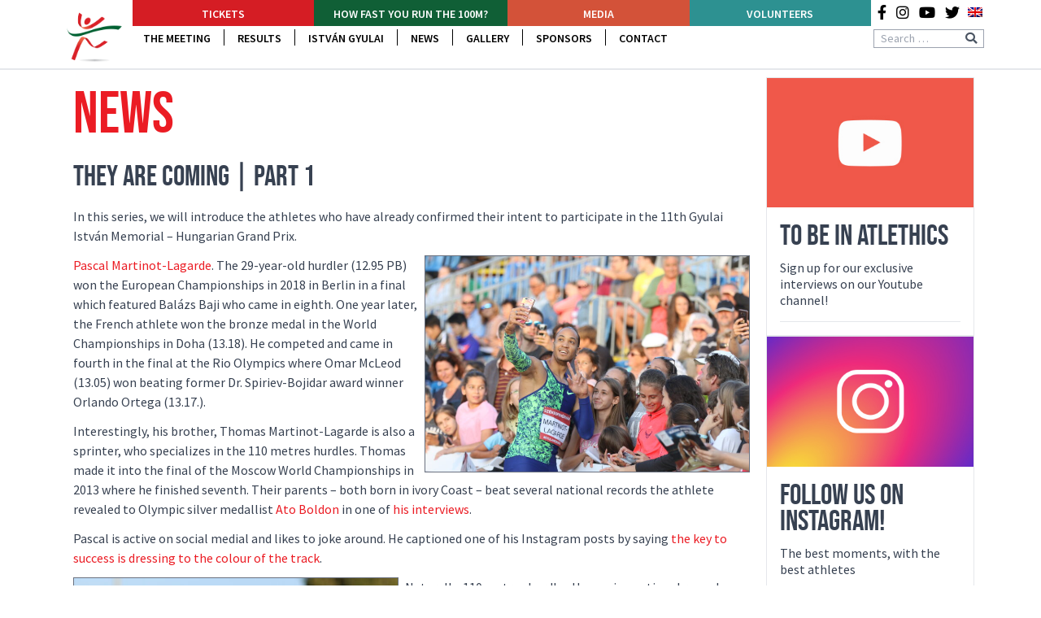

--- FILE ---
content_type: text/html
request_url: https://gyulaimemorial.hu/en/news/they-are-coming-part-1/
body_size: 11080
content:
<!doctype html>
<html lang="en-US" class="bg-white">
<head>
	<meta charset="UTF-8">
	<meta name="viewport" content="width=device-width, initial-scale=1">
	<link rel="profile" href="https://gmpg.org/xfn/11">
	
	<link href="https://gyulaimemorial.hu/wp-content/themes/gyulaimemorial/assets/css/fontawesome-all.min.css" rel="stylesheet">
	<style>
		@font-face {
		  	font-family: Bebas_Neue;
  			font-weight: 300;
			src: url("https://gyulaimemorial.hu/wp-content/themes/gyulaimemorial/assets/fonts/Bebas_Neue/bebasneue-regular-webfont.woff2") format("woff2");
		}
	</style>


	<title>They are coming | Part 1 &#8211; Gyulai István Memorial</title><link rel="preload" as="style" href="https://fonts.googleapis.com/css?family=Source%20Sans%20Pro%3A300%2C300i%2C400%2C400i%2C600%2C600i%2C700%2C700i%2C900%2C900i&#038;display=swap" /><link rel="stylesheet" href="https://fonts.googleapis.com/css?family=Source%20Sans%20Pro%3A300%2C300i%2C400%2C400i%2C600%2C600i%2C700%2C700i%2C900%2C900i&#038;display=swap" media="print" onload="this.media='all'" /><noscript><link rel="stylesheet" href="https://fonts.googleapis.com/css?family=Source%20Sans%20Pro%3A300%2C300i%2C400%2C400i%2C600%2C600i%2C700%2C700i%2C900%2C900i&#038;display=swap" /></noscript>
<meta name='robots' content='max-image-preview:large' />
<link rel="alternate" hreflang="hu" href="https://gyulaimemorial.hu/hirek/ok-is-jonnek-1-resz/" />
<link rel="alternate" hreflang="en" href="https://gyulaimemorial.hu/en/news/they-are-coming-part-1/" />
<link rel='dns-prefetch' href='//static.addtoany.com' />
<link rel='dns-prefetch' href='//unpkg.com' />
<link href='https://fonts.gstatic.com' crossorigin rel='preconnect' />
<link rel="alternate" type="application/rss+xml" title="Gyulai István Memorial &raquo; Feed" href="https://gyulaimemorial.hu/en/feed/" />
<link rel="alternate" type="application/rss+xml" title="Gyulai István Memorial &raquo; Comments Feed" href="https://gyulaimemorial.hu/en/comments/feed/" />
<link rel="alternate" type="application/rss+xml" title="Gyulai István Memorial &raquo; They are coming | Part 1 Comments Feed" href="https://gyulaimemorial.hu/en/news/they-are-coming-part-1/feed/" />
<style>
img.wp-smiley,
img.emoji {
	display: inline !important;
	border: none !important;
	box-shadow: none !important;
	height: 1em !important;
	width: 1em !important;
	margin: 0 .07em !important;
	vertical-align: -0.1em !important;
	background: none !important;
	padding: 0 !important;
}
</style>
	<style type="text/css">
.hasCountdown{text-shadow:transparent 0 1px 1px;overflow:hidden;padding:5px}
.countdown_rtl{direction:rtl}
.countdown_holding span{background-color:#ccc}
.countdown_row{clear:both;width:100%;text-align:center}
.countdown_show1 .countdown_section{width:98%}
.countdown_show2 .countdown_section{width:48%}
.countdown_show3 .countdown_section{width:32.5%}
.countdown_show4 .countdown_section{width:24.5%}
.countdown_show5 .countdown_section{width:19.5%}
.countdown_show6 .countdown_section{width:16.25%}
.countdown_show7 .countdown_section{width:14%}
.countdown_section{display:block;float:left;font-size:75%;text-align:center;margin:3px 0}
.countdown_amount{font-size:200%}
.countdown_descr{display:block;width:100%}
a.countdown_infolink{display:block;border-radius:10px;width:14px;height:13px;float:right;font-size:9px;line-height:13px;font-weight:700;text-align:center;position:relative;top:-15px;border:1px solid}
#countdown-preview{padding:10px}
</style>
<link rel='stylesheet' id='wp-block-library-css'  href='https://gyulaimemorial.hu/wp-includes/css/dist/block-library/style.min.css?ver=5.7.14' media='all' />
<link rel='stylesheet' id='contact-form-7-css'  href='https://gyulaimemorial.hu/wp-content/plugins/contact-form-7/includes/css/styles.css?ver=5.3.2' media='all' />
<link rel='stylesheet' id='dh-anti-adblocker-css'  href='https://gyulaimemorial.hu/wp-content/plugins/dh-anti-adblocker/public/css/dh-anti-adblocker-public.css?ver=30' media='all' />
<link rel='stylesheet' id='confirm.min-css'  href='https://gyulaimemorial.hu/wp-content/plugins/dh-anti-adblocker/public/css/jquery-confirm.min.css?ver=30' media='all' />
<link rel='stylesheet' id='wpml-legacy-dropdown-click-0-css'  href='//gyulaimemorial.hu/wp-content/plugins/sitepress-multilingual-cms/templates/language-switchers/legacy-dropdown-click/style.css?ver=1' media='all' />
<link rel='stylesheet' id='wp-pagenavi-css'  href='https://gyulaimemorial.hu/wp-content/plugins/wp-pagenavi/pagenavi-css.css?ver=2.70' media='all' />
<link rel='stylesheet' id='gyulaimemorial-style-css'  href='https://gyulaimemorial.hu/wp-content/themes/gyulaimemorial/style.css?ver=2.0.2' media='all' />
<link rel='stylesheet' id='addtoany-css'  href='https://gyulaimemorial.hu/wp-content/plugins/add-to-any/addtoany.min.css?ver=1.16' media='all' />
<script id='addtoany-core-js-before'>
window.a2a_config=window.a2a_config||{};a2a_config.callbacks=[];a2a_config.overlays=[];a2a_config.templates={};
</script>
<script async src='https://static.addtoany.com/menu/page.js' id='addtoany-core-js'></script>
<script src='https://gyulaimemorial.hu/wp-includes/js/jquery/jquery.min.js?ver=3.5.1' id='jquery-core-js'></script>
<script src='https://gyulaimemorial.hu/wp-includes/js/jquery/jquery-migrate.min.js?ver=3.3.2' id='jquery-migrate-js'></script>
<script async src='https://gyulaimemorial.hu/wp-content/plugins/add-to-any/addtoany.min.js?ver=1.1' id='addtoany-jquery-js'></script>
<script src='https://gyulaimemorial.hu/wp-content/plugins/dh-anti-adblocker/public/js/dh-anti-adblocker-public.js?ver=30' id='dh-anti-adblocker-js'></script>
<script src='https://gyulaimemorial.hu/wp-content/plugins/dh-anti-adblocker/public/js/jquery-confirm.min.js?ver=30' id='confirm.min-js'></script>
<script src='https://gyulaimemorial.hu/wp-content/plugins/dh-anti-adblocker/public/js/prebid-ads.js?ver=30' id='dh-prebid-ads-js'></script>
<script src='//gyulaimemorial.hu/wp-content/plugins/sitepress-multilingual-cms/templates/language-switchers/legacy-dropdown-click/script.js?ver=1' id='wpml-legacy-dropdown-click-0-js'></script>
<script src='https://unpkg.com/axios/dist/axios.min.js?ver=5.7.14' id='axios-js'></script>
<link rel="https://api.w.org/" href="https://gyulaimemorial.hu/en/wp-json/" /><link rel="alternate" type="application/json" href="https://gyulaimemorial.hu/en/wp-json/wp/v2/posts/1925" /><link rel="EditURI" type="application/rsd+xml" title="RSD" href="https://gyulaimemorial.hu/xmlrpc.php?rsd" />
<link rel="wlwmanifest" type="application/wlwmanifest+xml" href="https://gyulaimemorial.hu/wp-includes/wlwmanifest.xml" /> 
<meta name="generator" content="WordPress 5.7.14" />
<link rel="canonical" href="https://gyulaimemorial.hu/en/news/they-are-coming-part-1/" />
<link rel='shortlink' href='https://gyulaimemorial.hu/en/?p=1925' />
<link rel="alternate" type="application/json+oembed" href="https://gyulaimemorial.hu/en/wp-json/oembed/1.0/embed?url=https%3A%2F%2Fgyulaimemorial.hu%2Fen%2Fnews%2Fthey-are-coming-part-1%2F" />
<link rel="alternate" type="text/xml+oembed" href="https://gyulaimemorial.hu/en/wp-json/oembed/1.0/embed?url=https%3A%2F%2Fgyulaimemorial.hu%2Fen%2Fnews%2Fthey-are-coming-part-1%2F&#038;format=xml" />
<meta name="generator" content="WPML ver:4.4.9 stt:1,23;" />

		<!-- GA Google Analytics @ https://m0n.co/ga -->
		<script async src="https://www.googletagmanager.com/gtag/js?id=UA-1737424-42"></script>
		<script>
			window.dataLayer = window.dataLayer || [];
			function gtag(){dataLayer.push(arguments);}
			gtag('js', new Date());
			gtag('config', 'UA-1737424-42');
		</script>

	<link rel="pingback" href="https://gyulaimemorial.hu/xmlrpc.php"><link rel="icon" href="https://gyulaimemorial.hu/wp-content/uploads/2021/02/cropped-gym-logo-sm-32x32.png" sizes="32x32" />
<link rel="icon" href="https://gyulaimemorial.hu/wp-content/uploads/2021/02/cropped-gym-logo-sm-192x192.png" sizes="192x192" />
<link rel="apple-touch-icon" href="https://gyulaimemorial.hu/wp-content/uploads/2021/02/cropped-gym-logo-sm-180x180.png" />
<meta name="msapplication-TileImage" content="https://gyulaimemorial.hu/wp-content/uploads/2021/02/cropped-gym-logo-sm-270x270.png" />
		<style id="wp-custom-css">
			p {
	font-size: 12pt;
}		</style>
		</head>

<body class="post-template-default single single-post postid-1925 single-format-standard wp-custom-logo">
		<div id="page">
		<header class="page-header border-b-2 border-gray-200 bg-white w-full fixed">
			<div class="navigation-container">
				<a href="https://gyulaimemorial.hu/en/" class="custom-logo-link" rel="home"><img width="104" height="104" src="https://gyulaimemorial.hu/wp-content/uploads/2021/03/cropped-gym-logo-sm.png" class="custom-logo" alt="Gyulai István Memorial" /></a>				<button type="button" id="hamburgerbtn" class="navbar-toggle">
					<i class="fa fa-bars"></i>
				</button>
				<div class="flex-1">
					<nav class="main-navigation">
						<div class="inner-container">
							<div class="top-bar"><ul id="normal-primary-menu" class="primary-menu"><li id="menu-item-4427" class="menu-item menu-item-type-custom menu-item-object-custom menu-item-4427"><a target="_blank" rel="noopener" href="https://www.eventim.hu/en/tickets/gyulai-istvan-memorial-budapest-nemzeti-atletikai-koezpont-1493140/performance.html">Tickets</a></li>
<li id="menu-item-274" class="menu-item menu-item-type-post_type menu-item-object-page menu-item-274"><a href="https://gyulaimemorial.hu/en/what-do-you-run-the-100m-in/">How fast YOU run the 100m?</a></li>
<li id="menu-item-275" class="menu-item menu-item-type-post_type menu-item-object-page menu-item-275"><a href="https://gyulaimemorial.hu/en/media-accreditation/">Media</a></li>
<li id="menu-item-276" class="menu-item menu-item-type-post_type menu-item-object-page menu-item-276"><a href="https://gyulaimemorial.hu/en/volunteers/">Volunteers</a></li>
</ul><div class="socplatlinks">
    <a href="https://www.facebook.com/gyulaimemorial" target="_blank"><i class="fab fa-facebook-f" aria-hidden="true"></i></a>
    <a href="https://www.instagram.com/gyulaimemorial/" target="_blank"><i class="fab fa-instagram" aria-hidden="true"></i></a>
    <a href="https://www.youtube.com/user/GyulaiMemorial" target="_blank"><i class="fab fa-youtube" aria-hidden="true"></i></a>
    <a href="https://twitter.com/gyulaimemorial" target="_blank"><i class="fab fa-twitter" aria-hidden="true"></i></a>
</div>

<div class="wpml-ls-statics-shortcode_actions wpml-ls wpml-ls-legacy-dropdown-click js-wpml-ls-legacy-dropdown-click">
	<ul>

		<li class="wpml-ls-slot-shortcode_actions wpml-ls-item wpml-ls-item-en wpml-ls-current-language wpml-ls-last-item wpml-ls-item-legacy-dropdown-click">

			<a href="#" class="js-wpml-ls-item-toggle wpml-ls-item-toggle"><img class="wpml-ls-flag" src="https://gyulaimemorial.hu/wp-content/plugins/sitepress-multilingual-cms/res/flags/en.png" alt="English"></a>

			<ul class="js-wpml-ls-sub-menu wpml-ls-sub-menu">
				
					<li class="wpml-ls-slot-shortcode_actions wpml-ls-item wpml-ls-item-hu wpml-ls-first-item">
						<a href="https://gyulaimemorial.hu/hirek/ok-is-jonnek-1-resz/" class="wpml-ls-link"><img class="wpml-ls-flag" src="https://gyulaimemorial.hu/wp-content/plugins/sitepress-multilingual-cms/res/flags/hu.png" alt="Hungarian"></a>
					</li>

							</ul>

		</li>

	</ul>
</div>
</div><div class="sub-bar"><ul id="normal-secondary-menu" class="secondary-menu"><li id="menu-item-277" class="menu-item menu-item-type-custom menu-item-object-custom menu-item-has-children menu-item-277"><a href="#">The Meeting</a>
<ul class="sub-menu">
	<li id="menu-item-278" class="menu-item menu-item-type-post_type menu-item-object-page menu-item-278"><a href="https://gyulaimemorial.hu/en/history/">History</a></li>
	<li id="menu-item-279" class="menu-item menu-item-type-post_type menu-item-object-page menu-item-279"><a href="https://gyulaimemorial.hu/en/dr-spiriev-bojidar-trophy/">DR. Spiriev Bojidar trophy</a></li>
	<li id="menu-item-280" class="menu-item menu-item-type-post_type menu-item-object-page menu-item-280"><a href="https://gyulaimemorial.hu/en/meeting-records/">Meeting Records</a></li>
	<li id="menu-item-281" class="menu-item menu-item-type-post_type menu-item-object-page menu-item-281"><a href="https://gyulaimemorial.hu/en/timetable/">Timetable</a></li>
	<li id="menu-item-282" class="menu-item menu-item-type-post_type menu-item-object-page menu-item-282"><a href="https://gyulaimemorial.hu/en/prize-money/">Prize Money</a></li>
	<li id="menu-item-283" class="menu-item menu-item-type-post_type menu-item-object-page menu-item-283"><a href="https://gyulaimemorial.hu/en/the-venue/">The venue</a></li>
	<li id="menu-item-5237" class="menu-item menu-item-type-post_type menu-item-object-page menu-item-5237"><a href="https://gyulaimemorial.hu/en/faq/">FAQ</a></li>
</ul>
</li>
<li id="menu-item-284" class="menu-item menu-item-type-custom menu-item-object-custom menu-item-has-children menu-item-284"><a href="#">Results</a>
<ul class="sub-menu">
	<li id="menu-item-5413" class="menu-item menu-item-type-post_type menu-item-object-page menu-item-5413"><a href="https://gyulaimemorial.hu/en/2025-2/">2025</a></li>
	<li id="menu-item-5053" class="menu-item menu-item-type-post_type menu-item-object-page menu-item-5053"><a href="https://gyulaimemorial.hu/en/2024-2/">2024</a></li>
	<li id="menu-item-4272" class="menu-item menu-item-type-post_type menu-item-object-page menu-item-4272"><a href="https://gyulaimemorial.hu/en/2023-2/">2023</a></li>
	<li id="menu-item-3918" class="menu-item menu-item-type-post_type menu-item-object-page menu-item-3918"><a href="https://gyulaimemorial.hu/en/2022-2/">2022</a></li>
	<li id="menu-item-3092" class="menu-item menu-item-type-post_type menu-item-object-page menu-item-3092"><a href="https://gyulaimemorial.hu/en/2021-3/">2021</a></li>
	<li id="menu-item-1816" class="menu-item menu-item-type-post_type menu-item-object-page menu-item-1816"><a href="https://gyulaimemorial.hu/en/2020-3/">2020</a></li>
	<li id="menu-item-933" class="menu-item menu-item-type-post_type menu-item-object-page menu-item-933"><a href="https://gyulaimemorial.hu/en/2019-2/">2019</a></li>
	<li id="menu-item-1391" class="menu-item menu-item-type-post_type menu-item-object-page menu-item-1391"><a href="https://gyulaimemorial.hu/en/2018-3/">2018</a></li>
	<li id="menu-item-1382" class="menu-item menu-item-type-post_type menu-item-object-page menu-item-1382"><a href="https://gyulaimemorial.hu/en/2017-3/">2017</a></li>
	<li id="menu-item-1374" class="menu-item menu-item-type-post_type menu-item-object-page menu-item-1374"><a href="https://gyulaimemorial.hu/en/2016-3/">2016</a></li>
	<li id="menu-item-1365" class="menu-item menu-item-type-post_type menu-item-object-page menu-item-1365"><a href="https://gyulaimemorial.hu/en/2015-2/">2015</a></li>
	<li id="menu-item-1825" class="menu-item menu-item-type-post_type menu-item-object-page menu-item-1825"><a href="https://gyulaimemorial.hu/en/2014-2/">2014</a></li>
	<li id="menu-item-1354" class="menu-item menu-item-type-post_type menu-item-object-page menu-item-1354"><a href="https://gyulaimemorial.hu/en/2013-2/">2013</a></li>
	<li id="menu-item-1342" class="menu-item menu-item-type-post_type menu-item-object-page menu-item-1342"><a href="https://gyulaimemorial.hu/en/2012-2/">2012</a></li>
	<li id="menu-item-1332" class="menu-item menu-item-type-post_type menu-item-object-page menu-item-1332"><a href="https://gyulaimemorial.hu/en/2011-2/">2011</a></li>
</ul>
</li>
<li id="menu-item-287" class="menu-item menu-item-type-post_type menu-item-object-page menu-item-287"><a href="https://gyulaimemorial.hu/en/istvan-gyulai/">István Gyulai</a></li>
<li id="menu-item-988" class="menu-item menu-item-type-taxonomy menu-item-object-category current-post-ancestor current-menu-parent current-post-parent menu-item-988"><a href="https://gyulaimemorial.hu/en/./news/">News</a></li>
<li id="menu-item-288" class="menu-item menu-item-type-custom menu-item-object-custom menu-item-has-children menu-item-288"><a href="#">Gallery</a>
<ul class="sub-menu">
	<li id="menu-item-5081" class="menu-item menu-item-type-post_type menu-item-object-page menu-item-5081"><a href="https://gyulaimemorial.hu/en/2024-3/">2024</a></li>
	<li id="menu-item-4407" class="menu-item menu-item-type-post_type menu-item-object-page menu-item-4407"><a href="https://gyulaimemorial.hu/en/gallery-2023/">2023</a></li>
	<li id="menu-item-4294" class="menu-item menu-item-type-post_type menu-item-object-page menu-item-4294"><a href="https://gyulaimemorial.hu/en/gallery-2022/">2022</a></li>
	<li id="menu-item-3125" class="menu-item menu-item-type-post_type menu-item-object-page menu-item-3125"><a href="https://gyulaimemorial.hu/en/2021-4/">2021</a></li>
	<li id="menu-item-849" class="menu-item menu-item-type-post_type menu-item-object-page menu-item-849"><a href="https://gyulaimemorial.hu/en/2020-2/">2020</a></li>
	<li id="menu-item-1291" class="menu-item menu-item-type-post_type menu-item-object-page menu-item-1291"><a href="https://gyulaimemorial.hu/en/2019-3/">2019</a></li>
	<li id="menu-item-1282" class="menu-item menu-item-type-post_type menu-item-object-page menu-item-1282"><a href="https://gyulaimemorial.hu/en/2018-2/">2018</a></li>
	<li id="menu-item-1284" class="menu-item menu-item-type-post_type menu-item-object-page menu-item-1284"><a href="https://gyulaimemorial.hu/en/2017-2/">2017</a></li>
	<li id="menu-item-1303" class="menu-item menu-item-type-post_type menu-item-object-page menu-item-1303"><a href="https://gyulaimemorial.hu/en/2016-2/">2016</a></li>
	<li id="menu-item-1500" class="menu-item menu-item-type-post_type menu-item-object-page menu-item-1500"><a href="https://gyulaimemorial.hu/en/2015-3/">2015</a></li>
	<li id="menu-item-1551" class="menu-item menu-item-type-post_type menu-item-object-page menu-item-1551"><a href="https://gyulaimemorial.hu/en/2114-2/">2014</a></li>
	<li id="menu-item-1606" class="menu-item menu-item-type-post_type menu-item-object-page menu-item-1606"><a href="https://gyulaimemorial.hu/en/2013-3/">2013</a></li>
	<li id="menu-item-1653" class="menu-item menu-item-type-post_type menu-item-object-page menu-item-1653"><a href="https://gyulaimemorial.hu/en/2012-3/">2012</a></li>
	<li id="menu-item-1706" class="menu-item menu-item-type-post_type menu-item-object-page menu-item-1706"><a href="https://gyulaimemorial.hu/en/2011-3/">2011</a></li>
</ul>
</li>
<li id="menu-item-289" class="menu-item menu-item-type-post_type menu-item-object-page menu-item-289"><a href="https://gyulaimemorial.hu/en/sponsors/">Sponsors</a></li>
<li id="menu-item-290" class="menu-item menu-item-type-post_type menu-item-object-page menu-item-290"><a href="https://gyulaimemorial.hu/en/contact/">Contact</a></li>
</ul><form role="search" method="get" class="search-form" action="https://gyulaimemorial.hu/en/">
    <input type="search" class="search-field" maxlength="20" placeholder="Search &hellip;" value="" name="s">
    <button type="submit" class="search-submit"><i class="fa fa-search"></i></button>
</form>
</div>						</div>
					</nav>

					<nav class="mobile-navigation">
						<div class="inner-container">
							<ul id="mobile-primary-menu" class="primary-menu"><li class="menu-item menu-item-type-custom menu-item-object-custom menu-item-4427"><a target="_blank" rel="noopener" href="https://www.eventim.hu/en/tickets/gyulai-istvan-memorial-budapest-nemzeti-atletikai-koezpont-1493140/performance.html">Tickets</a></li>
<li class="menu-item menu-item-type-post_type menu-item-object-page menu-item-274"><a href="https://gyulaimemorial.hu/en/what-do-you-run-the-100m-in/">How fast YOU run the 100m?</a></li>
<li class="menu-item menu-item-type-post_type menu-item-object-page menu-item-275"><a href="https://gyulaimemorial.hu/en/media-accreditation/">Media</a></li>
<li class="menu-item menu-item-type-post_type menu-item-object-page menu-item-276"><a href="https://gyulaimemorial.hu/en/volunteers/">Volunteers</a></li>
</ul><ul id="mobile-secondary-menu" class="secondary-menu"><li class="menu-item menu-item-type-custom menu-item-object-custom menu-item-has-children menu-item-277"><a href="#">The Meeting</a>
<ul class="sub-menu">
	<li class="menu-item menu-item-type-post_type menu-item-object-page menu-item-278"><a href="https://gyulaimemorial.hu/en/history/">History</a></li>
	<li class="menu-item menu-item-type-post_type menu-item-object-page menu-item-279"><a href="https://gyulaimemorial.hu/en/dr-spiriev-bojidar-trophy/">DR. Spiriev Bojidar trophy</a></li>
	<li class="menu-item menu-item-type-post_type menu-item-object-page menu-item-280"><a href="https://gyulaimemorial.hu/en/meeting-records/">Meeting Records</a></li>
	<li class="menu-item menu-item-type-post_type menu-item-object-page menu-item-281"><a href="https://gyulaimemorial.hu/en/timetable/">Timetable</a></li>
	<li class="menu-item menu-item-type-post_type menu-item-object-page menu-item-282"><a href="https://gyulaimemorial.hu/en/prize-money/">Prize Money</a></li>
	<li class="menu-item menu-item-type-post_type menu-item-object-page menu-item-283"><a href="https://gyulaimemorial.hu/en/the-venue/">The venue</a></li>
	<li class="menu-item menu-item-type-post_type menu-item-object-page menu-item-5237"><a href="https://gyulaimemorial.hu/en/faq/">FAQ</a></li>
</ul>
</li>
<li class="menu-item menu-item-type-custom menu-item-object-custom menu-item-has-children menu-item-284"><a href="#">Results</a>
<ul class="sub-menu">
	<li class="menu-item menu-item-type-post_type menu-item-object-page menu-item-5413"><a href="https://gyulaimemorial.hu/en/2025-2/">2025</a></li>
	<li class="menu-item menu-item-type-post_type menu-item-object-page menu-item-5053"><a href="https://gyulaimemorial.hu/en/2024-2/">2024</a></li>
	<li class="menu-item menu-item-type-post_type menu-item-object-page menu-item-4272"><a href="https://gyulaimemorial.hu/en/2023-2/">2023</a></li>
	<li class="menu-item menu-item-type-post_type menu-item-object-page menu-item-3918"><a href="https://gyulaimemorial.hu/en/2022-2/">2022</a></li>
	<li class="menu-item menu-item-type-post_type menu-item-object-page menu-item-3092"><a href="https://gyulaimemorial.hu/en/2021-3/">2021</a></li>
	<li class="menu-item menu-item-type-post_type menu-item-object-page menu-item-1816"><a href="https://gyulaimemorial.hu/en/2020-3/">2020</a></li>
	<li class="menu-item menu-item-type-post_type menu-item-object-page menu-item-933"><a href="https://gyulaimemorial.hu/en/2019-2/">2019</a></li>
	<li class="menu-item menu-item-type-post_type menu-item-object-page menu-item-1391"><a href="https://gyulaimemorial.hu/en/2018-3/">2018</a></li>
	<li class="menu-item menu-item-type-post_type menu-item-object-page menu-item-1382"><a href="https://gyulaimemorial.hu/en/2017-3/">2017</a></li>
	<li class="menu-item menu-item-type-post_type menu-item-object-page menu-item-1374"><a href="https://gyulaimemorial.hu/en/2016-3/">2016</a></li>
	<li class="menu-item menu-item-type-post_type menu-item-object-page menu-item-1365"><a href="https://gyulaimemorial.hu/en/2015-2/">2015</a></li>
	<li class="menu-item menu-item-type-post_type menu-item-object-page menu-item-1825"><a href="https://gyulaimemorial.hu/en/2014-2/">2014</a></li>
	<li class="menu-item menu-item-type-post_type menu-item-object-page menu-item-1354"><a href="https://gyulaimemorial.hu/en/2013-2/">2013</a></li>
	<li class="menu-item menu-item-type-post_type menu-item-object-page menu-item-1342"><a href="https://gyulaimemorial.hu/en/2012-2/">2012</a></li>
	<li class="menu-item menu-item-type-post_type menu-item-object-page menu-item-1332"><a href="https://gyulaimemorial.hu/en/2011-2/">2011</a></li>
</ul>
</li>
<li class="menu-item menu-item-type-post_type menu-item-object-page menu-item-287"><a href="https://gyulaimemorial.hu/en/istvan-gyulai/">István Gyulai</a></li>
<li class="menu-item menu-item-type-taxonomy menu-item-object-category current-post-ancestor current-menu-parent current-post-parent menu-item-988"><a href="https://gyulaimemorial.hu/en/./news/">News</a></li>
<li class="menu-item menu-item-type-custom menu-item-object-custom menu-item-has-children menu-item-288"><a href="#">Gallery</a>
<ul class="sub-menu">
	<li class="menu-item menu-item-type-post_type menu-item-object-page menu-item-5081"><a href="https://gyulaimemorial.hu/en/2024-3/">2024</a></li>
	<li class="menu-item menu-item-type-post_type menu-item-object-page menu-item-4407"><a href="https://gyulaimemorial.hu/en/gallery-2023/">2023</a></li>
	<li class="menu-item menu-item-type-post_type menu-item-object-page menu-item-4294"><a href="https://gyulaimemorial.hu/en/gallery-2022/">2022</a></li>
	<li class="menu-item menu-item-type-post_type menu-item-object-page menu-item-3125"><a href="https://gyulaimemorial.hu/en/2021-4/">2021</a></li>
	<li class="menu-item menu-item-type-post_type menu-item-object-page menu-item-849"><a href="https://gyulaimemorial.hu/en/2020-2/">2020</a></li>
	<li class="menu-item menu-item-type-post_type menu-item-object-page menu-item-1291"><a href="https://gyulaimemorial.hu/en/2019-3/">2019</a></li>
	<li class="menu-item menu-item-type-post_type menu-item-object-page menu-item-1282"><a href="https://gyulaimemorial.hu/en/2018-2/">2018</a></li>
	<li class="menu-item menu-item-type-post_type menu-item-object-page menu-item-1284"><a href="https://gyulaimemorial.hu/en/2017-2/">2017</a></li>
	<li class="menu-item menu-item-type-post_type menu-item-object-page menu-item-1303"><a href="https://gyulaimemorial.hu/en/2016-2/">2016</a></li>
	<li class="menu-item menu-item-type-post_type menu-item-object-page menu-item-1500"><a href="https://gyulaimemorial.hu/en/2015-3/">2015</a></li>
	<li class="menu-item menu-item-type-post_type menu-item-object-page menu-item-1551"><a href="https://gyulaimemorial.hu/en/2114-2/">2014</a></li>
	<li class="menu-item menu-item-type-post_type menu-item-object-page menu-item-1606"><a href="https://gyulaimemorial.hu/en/2013-3/">2013</a></li>
	<li class="menu-item menu-item-type-post_type menu-item-object-page menu-item-1653"><a href="https://gyulaimemorial.hu/en/2012-3/">2012</a></li>
	<li class="menu-item menu-item-type-post_type menu-item-object-page menu-item-1706"><a href="https://gyulaimemorial.hu/en/2011-3/">2011</a></li>
</ul>
</li>
<li class="menu-item menu-item-type-post_type menu-item-object-page menu-item-289"><a href="https://gyulaimemorial.hu/en/sponsors/">Sponsors</a></li>
<li class="menu-item menu-item-type-post_type menu-item-object-page menu-item-290"><a href="https://gyulaimemorial.hu/en/contact/">Contact</a></li>
</ul><div class="socplatlinks">
    <a href="https://www.facebook.com/gyulaimemorial" target="_blank"><i class="fab fa-facebook-f" aria-hidden="true"></i></a>
    <a href="https://www.instagram.com/gyulaimemorial/" target="_blank"><i class="fab fa-instagram" aria-hidden="true"></i></a>
    <a href="https://www.youtube.com/user/GyulaiMemorial" target="_blank"><i class="fab fa-youtube" aria-hidden="true"></i></a>
    <a href="https://twitter.com/gyulaimemorial" target="_blank"><i class="fab fa-twitter" aria-hidden="true"></i></a>
</div>
<div class="language_selector_flags"><a class="wpml-ls-item" href="https://gyulaimemorial.hu/hirek/ok-is-jonnek-1-resz/"><img src="https://gyulaimemorial.hu/wp-content/plugins/sitepress-multilingual-cms/res/flags/hu.png" height="12" alt="hu" width="18" /></a><img src="https://gyulaimemorial.hu/wp-content/plugins/sitepress-multilingual-cms/res/flags/en.png" height="12" alt="en" width="18" /></div>						</div>
					</nav>
				</div>

			</div>
		</header><!-- #masthead -->

	<div class="sidebar-layout">
		<div class="sidebar-layout-container">
			<main class="page-contents">
		
	<article id="post-1925" class="post-1925 post type-post status-publish format-standard has-post-thumbnail hentry category-news">
		<header class="entry-header">
			<h1>News</h1><h2 class="entry-title">They are coming | Part 1</h2>					</header><!-- .entry-header -->

		<div class="entry-content">
			<p>In this series, we will introduce the athletes who have already confirmed their intent to participate in the 11th Gyulai István Memorial – Hungarian Grand Prix.</p>
<p><a href="https://www.worldathletics.org/athletes/france/pascal-martinot-lagarde-14360095">Pascal Martinot-Lagarde</a>. <a href="https://worldathletics.org/athletes/france/pascal-martinot-lagarde-"><img loading="lazy" class="alignright wp-image-1917" src="https://gyulaimemorial.hu/wp-content/uploads/2021/05/MTK_2101-300x200.jpg" alt="" width="400" height="267" srcset="https://gyulaimemorial.hu/wp-content/uploads/2021/05/MTK_2101-300x200.jpg 300w, https://gyulaimemorial.hu/wp-content/uploads/2021/05/MTK_2101-1024x683.jpg 1024w, https://gyulaimemorial.hu/wp-content/uploads/2021/05/MTK_2101-768x512.jpg 768w, https://gyulaimemorial.hu/wp-content/uploads/2021/05/MTK_2101-1536x1024.jpg 1536w, https://gyulaimemorial.hu/wp-content/uploads/2021/05/MTK_2101-2048x1365.jpg 2048w, https://gyulaimemorial.hu/wp-content/uploads/2021/05/MTK_2101-200x133.jpg 200w" sizes="(max-width: 400px) 100vw, 400px" /></a>The 29-year-old hurdler (12.95 PB) won the European Championships in 2018 in Berlin in a final which featured Balázs Baji who came in eighth. One year later, the French athlete won the bronze medal in the World Championships in Doha (13.18). He competed and came in fourth in the final at the Rio Olympics where Omar McLeod (13.05) won beating former Dr. Spiriev-Bojidar award winner Orlando Ortega (13.17.).</p>
<p>Interestingly, his brother, Thomas Martinot-Lagarde is also a sprinter, who specializes in the 110 metres hurdles. Thomas made it into the final of the Moscow World Championships in 2013 where he finished seventh. Their parents – both born in ivory Coast – beat several national records the athlete revealed to Olympic silver medallist <a href="https://worldathletics.org/athletes/trinidad-and-tobago/ato-boldon-14228970">Ato Boldon</a> in one of <a href="https://youtu.be/9J_QOmgrohg">his interviews</a>.</p>
<p>Pascal is active on social medial and likes to joke around. He captioned one of his Instagram posts by saying <a href="https://www.instagram.com/p/COIEF14KvMT/?utm_source=ig_web_copy_link">the key to success is dressing to the colour of the track</a>.</p>
<p><img loading="lazy" class="alignleft wp-image-1919" src="https://gyulaimemorial.hu/wp-content/uploads/2021/05/dr.Baji-Balazs_0040-200x300.jpg" alt="" width="400" height="600" srcset="https://gyulaimemorial.hu/wp-content/uploads/2021/05/dr.Baji-Balazs_0040-200x300.jpg 200w, https://gyulaimemorial.hu/wp-content/uploads/2021/05/dr.Baji-Balazs_0040-683x1024.jpg 683w, https://gyulaimemorial.hu/wp-content/uploads/2021/05/dr.Baji-Balazs_0040-768x1152.jpg 768w, https://gyulaimemorial.hu/wp-content/uploads/2021/05/dr.Baji-Balazs_0040-1024x1536.jpg 1024w, https://gyulaimemorial.hu/wp-content/uploads/2021/05/dr.Baji-Balazs_0040-1365x2048.jpg 1365w, https://gyulaimemorial.hu/wp-content/uploads/2021/05/dr.Baji-Balazs_0040-133x200.jpg 133w, https://gyulaimemorial.hu/wp-content/uploads/2021/05/dr.Baji-Balazs_0040-scaled.jpg 1707w" sizes="(max-width: 400px) 100vw, 400px" />Naturally, 110 metres hurdles Hungarian national record holder, <a href="https://worldathletics.org/athletes/hungary/balazs-baji-14195900">Balázs Baji</a> (PB 13.15) is also going to compete at the 11th Gyulai István Memorial – Hungarian Grand Prix.</p>
<p>The Hungarian sprinter has recovered from his injury and is getting ready for the season without any pain or discomfort and is ready to fight to qualify for the Olympics. In his first run of the outdoor season, he clocked 13.98 in heavy headwind at the 47th Paulinyi Jenő Memorial. <a href="https://nagydijsorozat.hu/news/balazs-baji-i-have-never-competed-in-tatabanya-before/?lang=en">Balázs will also participate in the Continental Tour Bronze on June 5 at the Grosics Gyula Stadium</a>.</p>
<p>Baji Balázs set the current national record for the 110 metres hurdles at the Gyulai István Memorial.</p>
<p>Two-time Olympic and four-time World Champion, <a href="https://worldathletics.org/athletes/united-states/christian-taylor-14252807">Christian Taylor</a> (PB 18.21m), who has been the meet record holder since 2019, will also return to the competition.</p>
<p>That year, he also earned the Dr. Spiriev-Bojidar trophy and if all goes according to plan, he will compete at the Hungarian Grand Prix for the seventh time. Last year, before the event, <a href="https://fb.watch/5ovVleWxAn/">he mentioned how much he missed the fans</a>. Christian was there at the very first Memorial (17.06) and in 2012 also (17.30) and won the competition in 2018 (17.64) and 2019 (17.93).</p>
<p>Osaka’s World Champion, Bahaman high jumper, <a href="https://worldathletics.org/athletes/bahamas/donald-thomas-14177939">Donald Thomas</a> is also set to return. Thomas achieved his personal best at the Gyulai István Memorial in Székesfehérvár in 2016 when he flew over 2.37 meters on his third attempt, beating Ukrainian Bogdan Bondarenko (2.35). Donald appears to be preparing for the season in good spirits: <a href="https://www.instagram.com/p/CMxFuLqHbJk/?utm_source=ig_web_copy_link">he posted a photo on Instagram on May 10, where he seems to be sitting at the steering wheel of a yacht.</a></p>
<p><a href="https://worldathletics.org/athletes/belarus/elvira-herman-14579406">Elvira Herman</a> (PB 12.64) also plans to travel to Székesfehérvár.</p>
<p>The European Champion of the 100 metres hurdles has been successful at all levels: she won the U20 world and European Championships and the U23 European Championships with a meet record with such a large lead, <a href="https://worldathletics.org/news/report/reh-herman-european-u-23-champs">that she was barely aware of what was going on behind her</a>.</p>
<p>She is a four-time national champion in the 100 metres hurdles and three-time indoor champion in the 60 metres hurdles.</p>
<p><img loading="lazy" class="alignright wp-image-1935" src="https://gyulaimemorial.hu/wp-content/uploads/2021/05/Andrius-Gudzius-003-200x300.jpg" alt="" width="400" height="600" srcset="https://gyulaimemorial.hu/wp-content/uploads/2021/05/Andrius-Gudzius-003-200x300.jpg 200w, https://gyulaimemorial.hu/wp-content/uploads/2021/05/Andrius-Gudzius-003-683x1024.jpg 683w, https://gyulaimemorial.hu/wp-content/uploads/2021/05/Andrius-Gudzius-003-768x1152.jpg 768w, https://gyulaimemorial.hu/wp-content/uploads/2021/05/Andrius-Gudzius-003-1024x1536.jpg 1024w, https://gyulaimemorial.hu/wp-content/uploads/2021/05/Andrius-Gudzius-003-1365x2048.jpg 1365w, https://gyulaimemorial.hu/wp-content/uploads/2021/05/Andrius-Gudzius-003-133x200.jpg 133w, https://gyulaimemorial.hu/wp-content/uploads/2021/05/Andrius-Gudzius-003-scaled.jpg 1707w" sizes="(max-width: 400px) 100vw, 400px" />Lithuanian World and European Champion, two-time Diamond League winner, <a href="https://worldathletics.org/athletes/lithuania/andrius-gudzius-14329304">Andrius Gudžius</a> will not miss the competition either. Last year, he finished second behind Sweden’s Daniel Stahl.</p>
<p>Andrius has been winning national championships in his home since 2017 and he already has six gold medals from the nationals. He could have an interesting battle against Hungarian János Huszák, who won the European-cup in Split a few days ago (65.35).</p>
<p>In the case of Swiss <a href="https://www.worldathletics.org/athletes/switzerland/mujinga-kambundji-14300897">Mujinga Kambundji</a>, if we are counting outdoor and indoor national championships, she is up to 23. Her personal best is 10.95 in the 100 metres and 22.26 in the 200 metres. She earned the bronze medal in the 200 metres in Doha and was part of the 4X100 relay team which broke the Swiss national record (42.18). She also won four Diamond League competitions. Mujinga has not yet competed outdoors this season, <a href="https://www.instagram.com/p/COnW0q8LZNT/?utm_source=ig_web_copy_link">but according to her Instagram, she is counting her steps before her first run</a>.</p>
<p><a href="https://worldathletics.org/athletes/hungary/greta-kerekes-14281785">Gréta Kerekes</a> is a returning guest at the Grand Prix and she would like to compete this time as well. The athlete of Debreceni DSC-SI began the year very well as she won the indoor national championship – her fifth– in the 60 metres hurdles, but she has nine national championships to her name if we include outdoor titles also. Gréti, who won the bronze medal in 2019 at the European Games, has a personal best of 12.93 which he achieved two years ago at the Gyulai Memorial competing against the likes of Nia Ali, Sharika Nelvis, Christina Clemons or Luca Kozák. <a href="https://www.instagram.com/p/CNp31uphHd5/?utm_source=ig_web_copy_link">She is also active on social media, asking interesting questions</a>.</p>
<p>&nbsp;</p>
<div class="addtoany_share_save_container addtoany_content addtoany_content_bottom"><div class="a2a_kit a2a_kit_size_24 addtoany_list" data-a2a-url="https://gyulaimemorial.hu/en/news/they-are-coming-part-1/" data-a2a-title="They are coming | Part 1"><a class="a2a_button_facebook" href="https://www.addtoany.com/add_to/facebook?linkurl=https%3A%2F%2Fgyulaimemorial.hu%2Fen%2Fnews%2Fthey-are-coming-part-1%2F&amp;linkname=They%20are%20coming%20%7C%20Part%201" title="Facebook" rel="nofollow noopener" target="_blank"></a><a class="a2a_button_twitter" href="https://www.addtoany.com/add_to/twitter?linkurl=https%3A%2F%2Fgyulaimemorial.hu%2Fen%2Fnews%2Fthey-are-coming-part-1%2F&amp;linkname=They%20are%20coming%20%7C%20Part%201" title="Twitter" rel="nofollow noopener" target="_blank"></a><a class="a2a_button_email" href="https://www.addtoany.com/add_to/email?linkurl=https%3A%2F%2Fgyulaimemorial.hu%2Fen%2Fnews%2Fthey-are-coming-part-1%2F&amp;linkname=They%20are%20coming%20%7C%20Part%201" title="Email" rel="nofollow noopener" target="_blank"></a><a class="a2a_dd addtoany_share_save addtoany_share" href="https://www.addtoany.com/share"></a></div></div>		</div><!-- .entry-content -->

	</article><!-- #post-1925 -->


	</main><!-- #main -->

	
<aside id="secondary" class="widget-area">
	<section id="gym_sidebarblock-6" class="widget gym_sidebarblock"><a href="https://www.youtube.com/user/GyulaiMemorial" target="_blank" class="gym_sidebarblock-image-link" title="To be in atlethics"><img alt="To be in atlethics" class="attachment-0x0" style="max-width: 100%;" src="https://gyulaimemorial.hu/wp-content/uploads/2021/02/youtube.jpg" /></a><h2 class="widget-title">To be in atlethics</h2><div class="gym_sidebarblock-description" ><p>Sign up for our exclusive interviews on our Youtube channel!</p>
</div></section><section id="gym_sidebarblock-7" class="widget gym_sidebarblock"><a href="https://www.instagram.com/gyulaimemorial/" target="_blank" class="gym_sidebarblock-image-link" title="Follow us on Instagram!"><img alt="Follow us on Instagram!" class="attachment-0x0" style="max-width: 100%;" src="https://gyulaimemorial.hu/wp-content/uploads/2021/02/insta.jpg" /></a><h2 class="widget-title">Follow us on Instagram!</h2><div class="gym_sidebarblock-description" ><p>The best moments, with the best athletes</p>
</div></section><section id="gym_sidebarblock-8" class="widget gym_sidebarblock"><a href="https://www.facebook.com/gyulaimemorial" target="_blank" class="gym_sidebarblock-image-link" title="Stay close to the world champions"><img alt="Stay close to the world champions" class="attachment-0x0" style="max-width: 100%;" src="https://gyulaimemorial.hu/wp-content/uploads/2021/02/facebook.jpg" /></a><h2 class="widget-title">Stay close to the world champions</h2><div class="gym_sidebarblock-description" ><p>Join the sports fan community on our Facebook page!</p>
</div></section></aside><!-- #secondary -->
		</div>
	</div>

		<footer class="h-44 bg-red bg-footer bg-right-bottom bg-no-repeat bg-wauto-h100 text-white text-sm p-6">
		<div class="container mx-auto mb-6 flex flex-row items-center justify-center space-x-3">
			<a target="_blank" href="https://www.eventim.hu/hu/jegyek/gyulai-istvan-memorial-budapest-nemzeti-atletikai-koezpont-670443/event.html" class="btn-redwhite">Tickets</a>
			<div class="socplatlinks">
    <a href="https://www.facebook.com/gyulaimemorial" target="_blank"><i class="fab fa-facebook-f" aria-hidden="true"></i></a>
    <a href="https://www.instagram.com/gyulaimemorial/" target="_blank"><i class="fab fa-instagram" aria-hidden="true"></i></a>
    <a href="https://www.youtube.com/user/GyulaiMemorial" target="_blank"><i class="fab fa-youtube" aria-hidden="true"></i></a>
    <a href="https://twitter.com/gyulaimemorial" target="_blank"><i class="fab fa-twitter" aria-hidden="true"></i></a>
</div>
		</div>
		<div class="container mx-auto flex flex-col sm:flex-row items-center justify-center text-center text-piped">
			<span>&copy; Gyulai István Memorial - Hungarian Athletics Grand Prix</span>
			<span><a  href="https://gyulaimemorial.hu/en/privacy-statement/">Privacy Notice</span></a></li>
<span><a  href="https://gyulaimemorial.hu/en/terms-of-use/">Terms of Use</span></a></li>
		</div>
	</footer>
</div><!-- #page -->

<div id="loading" class="hidden"><div class="fa-3x overlay"><i class="fas fa-spinner fa-spin"></i></div></div>

<script id='contact-form-7-js-extra'>
var wpcf7 = {"apiSettings":{"root":"https:\/\/gyulaimemorial.hu\/en\/wp-json\/contact-form-7\/v1","namespace":"contact-form-7\/v1"},"cached":"1"};
</script>
<script src='https://gyulaimemorial.hu/wp-content/plugins/contact-form-7/includes/js/scripts.js?ver=5.3.2' id='contact-form-7-js'></script>
<script id='rocket-browser-checker-js-after'>
"use strict";var _createClass=function(){function defineProperties(target,props){for(var i=0;i<props.length;i++){var descriptor=props[i];descriptor.enumerable=descriptor.enumerable||!1,descriptor.configurable=!0,"value"in descriptor&&(descriptor.writable=!0),Object.defineProperty(target,descriptor.key,descriptor)}}return function(Constructor,protoProps,staticProps){return protoProps&&defineProperties(Constructor.prototype,protoProps),staticProps&&defineProperties(Constructor,staticProps),Constructor}}();function _classCallCheck(instance,Constructor){if(!(instance instanceof Constructor))throw new TypeError("Cannot call a class as a function")}var RocketBrowserCompatibilityChecker=function(){function RocketBrowserCompatibilityChecker(options){_classCallCheck(this,RocketBrowserCompatibilityChecker),this.passiveSupported=!1,this._checkPassiveOption(this),this.options=!!this.passiveSupported&&options}return _createClass(RocketBrowserCompatibilityChecker,[{key:"_checkPassiveOption",value:function(self){try{var options={get passive(){return!(self.passiveSupported=!0)}};window.addEventListener("test",null,options),window.removeEventListener("test",null,options)}catch(err){self.passiveSupported=!1}}},{key:"initRequestIdleCallback",value:function(){!1 in window&&(window.requestIdleCallback=function(cb){var start=Date.now();return setTimeout(function(){cb({didTimeout:!1,timeRemaining:function(){return Math.max(0,50-(Date.now()-start))}})},1)}),!1 in window&&(window.cancelIdleCallback=function(id){return clearTimeout(id)})}},{key:"isDataSaverModeOn",value:function(){return"connection"in navigator&&!0===navigator.connection.saveData}},{key:"supportsLinkPrefetch",value:function(){var elem=document.createElement("link");return elem.relList&&elem.relList.supports&&elem.relList.supports("prefetch")&&window.IntersectionObserver&&"isIntersecting"in IntersectionObserverEntry.prototype}},{key:"isSlowConnection",value:function(){return"connection"in navigator&&"effectiveType"in navigator.connection&&("2g"===navigator.connection.effectiveType||"slow-2g"===navigator.connection.effectiveType)}}]),RocketBrowserCompatibilityChecker}();
</script>
<script id='rocket-preload-links-js-extra'>
var RocketPreloadLinksConfig = {"excludeUris":"\/(?:.+\/)?feed(?:\/(?:.+\/?)?)?$|\/(?:.+\/)?embed\/|\/(index\\.php\/)?wp\\-json(\/.*|$)|\/refer\/|\/go\/|\/recommend\/|\/recommends\/","usesTrailingSlash":"1","imageExt":"jpg|jpeg|gif|png|tiff|bmp|webp|avif|pdf|doc|docx|xls|xlsx|php","fileExt":"jpg|jpeg|gif|png|tiff|bmp|webp|avif|pdf|doc|docx|xls|xlsx|php|html|htm","siteUrl":"https:\/\/gyulaimemorial.hu\/en\/","onHoverDelay":"100","rateThrottle":"3"};
</script>
<script id='rocket-preload-links-js-after'>
(function() {
"use strict";var r="function"==typeof Symbol&&"symbol"==typeof Symbol.iterator?function(e){return typeof e}:function(e){return e&&"function"==typeof Symbol&&e.constructor===Symbol&&e!==Symbol.prototype?"symbol":typeof e},e=function(){function i(e,t){for(var n=0;n<t.length;n++){var i=t[n];i.enumerable=i.enumerable||!1,i.configurable=!0,"value"in i&&(i.writable=!0),Object.defineProperty(e,i.key,i)}}return function(e,t,n){return t&&i(e.prototype,t),n&&i(e,n),e}}();function i(e,t){if(!(e instanceof t))throw new TypeError("Cannot call a class as a function")}var t=function(){function n(e,t){i(this,n),this.browser=e,this.config=t,this.options=this.browser.options,this.prefetched=new Set,this.eventTime=null,this.threshold=1111,this.numOnHover=0}return e(n,[{key:"init",value:function(){!this.browser.supportsLinkPrefetch()||this.browser.isDataSaverModeOn()||this.browser.isSlowConnection()||(this.regex={excludeUris:RegExp(this.config.excludeUris,"i"),images:RegExp(".("+this.config.imageExt+")$","i"),fileExt:RegExp(".("+this.config.fileExt+")$","i")},this._initListeners(this))}},{key:"_initListeners",value:function(e){-1<this.config.onHoverDelay&&document.addEventListener("mouseover",e.listener.bind(e),e.listenerOptions),document.addEventListener("mousedown",e.listener.bind(e),e.listenerOptions),document.addEventListener("touchstart",e.listener.bind(e),e.listenerOptions)}},{key:"listener",value:function(e){var t=e.target.closest("a"),n=this._prepareUrl(t);if(null!==n)switch(e.type){case"mousedown":case"touchstart":this._addPrefetchLink(n);break;case"mouseover":this._earlyPrefetch(t,n,"mouseout")}}},{key:"_earlyPrefetch",value:function(t,e,n){var i=this,r=setTimeout(function(){if(r=null,0===i.numOnHover)setTimeout(function(){return i.numOnHover=0},1e3);else if(i.numOnHover>i.config.rateThrottle)return;i.numOnHover++,i._addPrefetchLink(e)},this.config.onHoverDelay);t.addEventListener(n,function e(){t.removeEventListener(n,e,{passive:!0}),null!==r&&(clearTimeout(r),r=null)},{passive:!0})}},{key:"_addPrefetchLink",value:function(i){return this.prefetched.add(i.href),new Promise(function(e,t){var n=document.createElement("link");n.rel="prefetch",n.href=i.href,n.onload=e,n.onerror=t,document.head.appendChild(n)}).catch(function(){})}},{key:"_prepareUrl",value:function(e){if(null===e||"object"!==(void 0===e?"undefined":r(e))||!1 in e||-1===["http:","https:"].indexOf(e.protocol))return null;var t=e.href.substring(0,this.config.siteUrl.length),n=this._getPathname(e.href,t),i={original:e.href,protocol:e.protocol,origin:t,pathname:n,href:t+n};return this._isLinkOk(i)?i:null}},{key:"_getPathname",value:function(e,t){var n=t?e.substring(this.config.siteUrl.length):e;return n.startsWith("/")||(n="/"+n),this._shouldAddTrailingSlash(n)?n+"/":n}},{key:"_shouldAddTrailingSlash",value:function(e){return this.config.usesTrailingSlash&&!e.endsWith("/")&&!this.regex.fileExt.test(e)}},{key:"_isLinkOk",value:function(e){return null!==e&&"object"===(void 0===e?"undefined":r(e))&&(!this.prefetched.has(e.href)&&e.origin===this.config.siteUrl&&-1===e.href.indexOf("?")&&-1===e.href.indexOf("#")&&!this.regex.excludeUris.test(e.href)&&!this.regex.images.test(e.href))}}],[{key:"run",value:function(){"undefined"!=typeof RocketPreloadLinksConfig&&new n(new RocketBrowserCompatibilityChecker({capture:!0,passive:!0}),RocketPreloadLinksConfig).init()}}]),n}();t.run();
}());
</script>
<script src='https://gyulaimemorial.hu/wp-content/themes/gyulaimemorial/js/navigation.js?ver=2.0.2' id='gyulaimemorial-navigation-js'></script>
<script src='https://gyulaimemorial.hu/wp-content/themes/gyulaimemorial/js/pdf.js?ver=2.0.2' id='gyulaimemorial-pdf-js'></script>
<script id='gyulaimemorial-modals-js-extra'>
var ajax_object = {"ajaxurl":"https:\/\/gyulaimemorial.hu\/wp-admin\/admin-ajax.php"};
</script>
<script src='https://gyulaimemorial.hu/wp-content/themes/gyulaimemorial/js/modals.js?ver=2.0.2' id='gyulaimemorial-modals-js'></script>
<script src='https://gyulaimemorial.hu/wp-content/themes/gyulaimemorial/js/liveresults.js?ver=2.0.2' id='gyulaimemorial-liveresults-js'></script>
<script src='https://gyulaimemorial.hu/wp-content/themes/gyulaimemorial/js/pdfobject.min.js?ver=2.2.4' id='gyulaimemorial-pdfobject-js'></script>
<script src='https://gyulaimemorial.hu/wp-includes/js/comment-reply.min.js?ver=5.7.14' id='comment-reply-js'></script>
<script src='https://gyulaimemorial.hu/wp-content/plugins/wordpress-countdown-widget/js/jquery.countdown.min.js?ver=1.0' id='countdown-js'></script>
<script src='https://gyulaimemorial.hu/wp-includes/js/wp-embed.min.js?ver=5.7.14' id='wp-embed-js'></script>

<script>(function($) {
  $.countdown.regional['custom'] = {
    labels: [
      '', 
      '', 
      '', 
      '', 
      '', 
      '', 
      ''
      ], 
    labels1: [
      '', 
      '', 
      '', 
      '', 
      '', 
      '', 
      ''
    ], 
    compactLabels: ['y', 'a', 'h', 'g'], 
    whichLabels: null, 
    timeSeparator: ':', 
    isRTL: false
  }; 
  $.countdown.setDefaults($.countdown.regional['custom']); 
})(jQuery);
</script>

</body>
</html>

<!-- This website is like a Rocket, isn't it? Performance optimized by WP Rocket. Learn more: https://wp-rocket.me - Debug: cached@1769070437 -->

--- FILE ---
content_type: application/javascript
request_url: https://gyulaimemorial.hu/wp-content/themes/gyulaimemorial/js/modals.js?ver=2.0.2
body_size: 1078
content:
/**
 * File modals.js.
 *
 */
( function ($) {

    var updaters = {};

    function showBusy () {
        $("#loading").removeClass('hidden');
    }

    function hideBusy () {
        $("#loading").addClass('hidden');
    }

    function init () {
        $('.modal-open').on('click', function (event) {
            event.preventDefault();

            var $opener = $(this);

            showModal($opener);
        });


        // $(document).on('keyup', function (event) {
        //     var $body = $('body');
        //     event = event || window.event
        //     var isEscape = false
        //     if ("key" in event) {
        //         isEscape = (event.key === "Escape" || event.key === "Esc")
        //     } else {
        //         isEscape = (event.keyCode === 27)
        //     }
        //     if (isEscape && document.body.classList.contains('modal-active')) {
        //         var modalName = $body.data('recentModalName');
        //         toggleModal(modalName);
        //     }
        // });
    }

    function showModal ($opener, onLoad) {
        var data = $opener.data();

        showBusy();

        if (data.contentUrl) {
            var cacheBusting = Math.floor(Date.now() / 1000 / 60);
            var contentUrl = data.contentUrl;

            contentUrl += (contentUrl.indexOf('?') === -1 ? '?' : '&') + 'tm=' + cacheBusting;

            $.ajax({
                type: "get",
                url: contentUrl,
                success: function(response) {
                    hideBusy();

                    var $modal = createModalWithBody(response);
                    if (onLoad) {
                        onLoad($modal);
                    }
                },
                error: function () {
                    hideBusy();
                }
            });
        } else {
            $.ajax({
                type: "post",
                dataType: "json",
                url: ajax_object.ajaxurl,
                data: data,
                success: function(response) {
                    hideBusy();

                    if( response.success ) {
                        var $modal = createModalWithBody(response.data.body);
                        if (onLoad) {
                            onLoad($modal);
                        }
                    }
                    else {
                        // Error on Failure.
                    }
                },
                error: function () {
                    hideBusy();
                }
            });
        }
    }

    function showModalWithLiveUpdate (modalName, $opener, updater, intervalInMs) {
        showModal($opener, function ($modal) {
            if (updater) {
                initModalUpdater(modalName, $modal, updater, intervalInMs);
            }
        });
    }


    function createModalWithBody (body) {
        var $modal = $(body);

        initModal($modal);

        $("body").append($modal);

        return $modal;
    }

    function initModal ($modal) {
        $('.modal-overlay, .modal-close', $modal).on('click', function (event) {
            closeModal($modal);
        });

        $('.modal-footer .download-pdf', $modal).on('click', function () {
            var url = $(this).data('pdfUrl');
            window.open(url, '_blank');
        });

        $('.modal-footer .open-pdf', $modal).on('click', function () {
            var url = $(this).data('pdfUrl');
            var pdfJsViewerUrl = $(this).data('pdfJsViewerUrl');
            gymPdfOpen(url, pdfJsViewerUrl);
        });
    }

    function closeModal ($modal) {
        var modalName = $modal.data().modalName;
        $modal.remove();

        if (modalName) {
            stopModalUpdater(modalName);
        }
    }

    function initModalUpdater (modalName, $modal, updater, intervalInMs) {
        var stopCb = function () {
            stopModalUpdater(modalName);
        }

        if (updaters[modalName]) {
            stopModalUpdater(modalName);
        }

        var continueUpdating = updater($modal, stopCb);

        if (!continueUpdating) {
            return;
        }

        updaters[modalName] = window.setInterval(function () {
            var continueUpdating = updater($modal, stopCb);
            if (!continueUpdating) {
              stopCb();
            }
        }, intervalInMs)
    }

    function stopModalUpdater (modalName) {
        if (updaters[modalName]) {
            window.clearInterval(updaters[modalName]);
            updaters[modalName] = null;
            delete updaters[modalName];
        }
    }

    window.gymModals = {
        showModalWithLiveUpdate: showModalWithLiveUpdate
    }

    init();
} (jQuery) );


--- FILE ---
content_type: application/javascript
request_url: https://gyulaimemorial.hu/wp-content/themes/gyulaimemorial/js/pdf.js?ver=2.0.2
body_size: 707
content:
( function (global, $) {
    function toggleModal () {
        var $modal = $('#pdf-modal');
        $modal.toggleClass('opacity-0');
        $modal.toggleClass('pointer-events-none');
    }

    global.gymPdfOpen = function (pdfUrl, pdfJsViewerUrl) {
        $('#pdf-modal').remove();

        var html = '<div id="pdf-modal" class="pdf-modal opacity-0 pointer-events-none">' +
            '<div class="pdf-modal-overlay absolute w-full h-full bg-gray-900 opacity-50"></div>' +
                '<div class="pdf-modal-container">' +
                    '<div class="pdf-modal-close">' +
                    '   <i class="fa fa-times"></i>' +
                    '</div>' +
                    '<div id="pdf-modal-viewer" class="pdf-modal-content gym-pdf-container">' +
                    '</div>' +
                '</div>' +
            '</div>';


        $('body').append(html);

        $('#pdf-modal .pdf-modal-close').on('click', function (event) {
            toggleModal();
        });

        toggleModal();

        global.gymPdfEmbed(pdfUrl, 'pdf-modal-viewer', pdfJsViewerUrl);
    }

    global.gymPdfEmbed = function (pdfUrl, containerId, pdfJsViewerUrl) {
        var is_safari = /^((?!chrome|android).)*safari/i.test(navigator.userAgent);

        var options = {
            pdfOpenParams: {
                navpanes: 0,
                toolbar: 1,
                statusbar: 0,
                pagemode: "none",
                view: "FitV"
            },
            forcePDFJS: is_safari,
    	    PDFJS_URL: pdfJsViewerUrl
        };

        var myPDF = PDFObject.embed(pdfUrl, "#" + containerId, options);
    }

    $(document).on('keyup', function (event) {
        event = event || window.event
        var isEscape = false
        if ("key" in event) {
            isEscape = (event.key === "Escape" || event.key === "Esc")
        } else {
            isEscape = (event.keyCode === 27)
        }
        if (isEscape && $('#pdf-modal').length) {
            toggleModal();
            event.preventDefault();
            event.stopPropagation();
            return false;
        }
    });

    $(function () {
        $('.open-pdf-in-window').on('click', function (e) {
            var pdfUrl = $(e.target).data('pdfUrl');
            var pdfJsViewerUrl = $(e.target).data('pdfJsViewerUrl');
            e.preventDefault();

            global.gymPdfOpen(pdfUrl, pdfJsViewerUrl);

            return false;
        });
    });

} (window, jQuery) );


--- FILE ---
content_type: application/javascript
request_url: https://gyulaimemorial.hu/wp-content/themes/gyulaimemorial/js/navigation.js?ver=2.0.2
body_size: 933
content:
/**
 * File navigation.js.
 *
 */
( function() {

	function collapseNavigation(element) {
		// get the height of the element's inner content, regardless of its actual size
		let elHeight = element.scrollHeight;

		// temporarily disable all css transitions
		let elementTransition = element.style.transition;
		element.style.transition = '';

		// on the next frame (as soon as the previous style change has taken effect),
		// explicitly set the element's height to its current pixel height, so we
		// aren't transitioning out of 'auto'
		requestAnimationFrame(function() {
			element.style.height = elHeight + 'px';
			element.style.transition = elementTransition;

			// on the next frame (as soon as the previous style change has taken effect),
			// have the element transition to height: 0
			requestAnimationFrame(function() {
				element.style.height = 0 + 'px';
			});
		});

		// mark the section as "currently expanded"
		element.setAttribute('data-expanded', 'false');
	}

	function expandNavigation(element) {
		// get the height of the element's inner content, regardless of its actual size
		let elHeight = element.scrollHeight;

		// have the element transition to the height of its inner content
		element.style.height = elHeight + 'px';

		// when the next css transition finishes (which should be the one we just triggered)
		element.addEventListener('transitionend', function(e) {
			// remove this event listener so it only gets triggered once
			element.removeEventListener('transitionend', arguments.callee);
			element.style.height = 'auto';
		});

		// mark the section as "currently not expanded"
		element.setAttribute('data-expanded', 'true');
	}

	function toggleClassInParentListItem (child, className) {
		const parentNode = child.closest('li')
		if (parentNode) {
			parentNode.classList.toggle(className)
		}
	}

	function removeClassFromParentListItem (child, className) {
		const parentNode = child.closest('li')
		if (parentNode) {
			parentNode.classList.remove(className);
		}
	}

	const secondaryMenus = document.getElementsByClassName('secondary-menu');
	for (const secondaryMenu of secondaryMenus) {

		const secondaryMenuItems = secondaryMenu.childNodes
		for (const secondaryMenuItem of secondaryMenuItems) {
			if (secondaryMenuItem.getElementsByClassName && secondaryMenuItem.getElementsByClassName('current_page_item').length) {
				secondaryMenuItem.classList.add('show_submenu')
				break;
			}
		}

		const links = secondaryMenu.getElementsByTagName('a');

		for ( const link of links ) {
			link.addEventListener( 'click', function() {
				for ( const otherLink of links ) {
					if (otherLink !== link) {
						removeClassFromParentListItem(otherLink, 'show_submenu')
					}
				}

				toggleClassInParentListItem(link, 'show_submenu')
			} );
		}
	}

	let hamburger = document.getElementById('hamburgerbtn');
    let mobileNavigation = document.getElementsByClassName('mobile-navigation')[0];

    hamburger.addEventListener('click', function(){
		// mobileNavigation.classList.toggle('active');

		let isExpanded = mobileNavigation.getAttribute('data-expanded') === 'true';

		if(isExpanded) {
			collapseNavigation(mobileNavigation)
		} else {
			expandNavigation(mobileNavigation)
			mobileNavigation.setAttribute('data-expanded', 'true')
		}
    });

}() );


--- FILE ---
content_type: application/javascript
request_url: https://gyulaimemorial.hu/wp-content/themes/gyulaimemorial/js/liveresults.js?ver=2.0.2
body_size: 587
content:
/**
 * File modals.js.
 *
 */
( function ($) {

    var SHOWLIVERESULTBUTTONS_INTVAL_IN_SEC = 30;
    var LOADLIVERESULTS_INTVAL_IN_SEC = 30;

    function initLiveResultButtons () {
        $('.liveresults-open').on('click', function (event) {
            event.preventDefault();

            var liveresultsUrl = $(this).data('resultsUrl');

            var $opener = $(this);
            var modalName = $opener.data('modalName');

            window.gymModals.showModalWithLiveUpdate(modalName, $opener, function ($modal, stopCb) {
                return loadLiveResults($modal, liveresultsUrl, stopCb);
            }, 1000 * LOADLIVERESULTS_INTVAL_IN_SEC);
        });
    }

    function loadLiveResults ($modal, liveresultsUrl, stopCb) {
        var cacheBusting = Math.floor(Date.now() / 1000 / 60);
        liveresultsUrl += (liveresultsUrl.indexOf('?') === -1 ? '?' : '&') + 'tm=' + cacheBusting;

        axios.get(liveresultsUrl)
            .then(function (response) {
                // handle success
                $body = $('.modal-body', $modal)
                $body.html('<div class="resulttable-preview">' + response.data + '</div>');
            })
            .catch(function (error) {
                // handle error
            });

        return true;
    }

    function showLiveResultButtons () {
        var nowTimestamp = Math.round((new Date()).getTime() / 1000);
        $('button.liveresults-open.hidden')
        .filter(function() {
            return $(this).data("startTimestamp") <= nowTimestamp;
        })
        .removeClass('hidden');
    }

    function init () {
        initLiveResultButtons();
        showLiveResultButtons();
        // window.setInterval(showLiveResultButtons, 1000 * SHOWLIVERESULTBUTTONS_INTVAL_IN_SEC)
    }

    init();
} (jQuery) );
